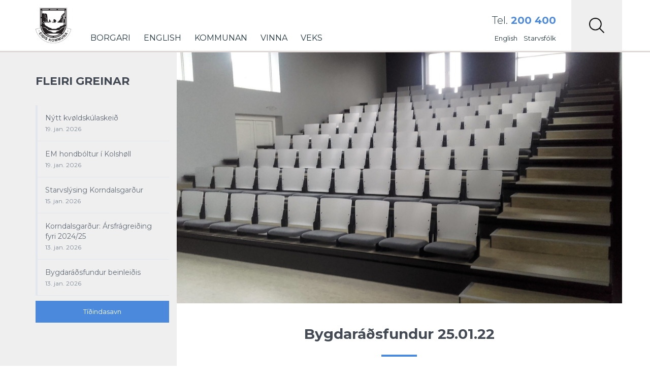

--- FILE ---
content_type: text/html; charset=UTF-8
request_url: https://www.eidi.fo/bygdaradsfundur-25-01-22/
body_size: 12568
content:
<!DOCTYPE html><html xmlns="http://www.w3.org/1999/xhtml" xmlns:og="http://ogp.me/ns#" xmlns:fb="http://www.facebook.com/2008/fbml"> <!--[if IE 9]><html lang="en" class="ie9"> <![endif]--> <!--[if IE 8]><html lang="en" class="ie8"> <![endif]--> <!--[if !IE]><!--><html lang="fo"> <!--<![endif]--><head><meta charset="UTF-8" /><title>Bygdaráðsfundur 25.01.22 | Eiðis kommuna</title><meta name="description" content="Almennur bygdaráðsfundur verður týsdagin, 25. januar 2022, kl. 18.00  í Mentanarhøllini  &nbsp;  Yvirlit yvir mál:  1.     Umsókn ... " /><meta name="author" content="Eiðis kommuna"><meta name="viewport" content="width=device-width, initial-scale=1.0, maximum-scale=1.0, user-scalable=no"/><meta name="HandheldFriendly" content="true" /><meta name="apple-mobile-web-app-capable" content="YES" /><meta http-equiv="X-UA-Compatible" content="IE=edge,chrome=1"><meta property="fb:admins" content="" /><meta property="og:site_name" content="Eiðis kommuna" /><meta property="og:title" content="Bygdaráðsfundur 25.01.22"/><meta property="og:description" content="Almennur bygdaráðsfundur verður týsdagin, 25. januar 2022, kl. 18.00  í Mentanarhøllini  &nbsp;  Yvirlit yvir mál:  1.     Umsókn ... "/><meta property="og:image" content="https://www.eidi.fo/wp-content/uploads/2017/09/mentanarholl-setur.jpg" /><meta property="og:url" content="https://www.eidi.fo/bygdaradsfundur-25-01-22/"/><meta property="og:type" content="website"/><link rel="stylesheet" href="https://www.eidi.fo/wp-content/themes/eidi/style.css" /> <!--[if lt IE 9]> <script>document.createElement('header');
		document.createElement('nav');
		document.createElement('section');
		document.createElement('article');
		document.createElement('aside');
		document.createElement('footer');</script> <![endif]--><meta name='robots' content='max-image-preview:large' /><link rel='dns-prefetch' href='//code.jquery.com' /><link rel='dns-prefetch' href='//cdnjs.cloudflare.com' /><link rel='dns-prefetch' href='//cdn.jsdelivr.net' /><link rel='dns-prefetch' href='//maps.googleapis.com' /><link rel='dns-prefetch' href='//maxcdn.bootstrapcdn.com' /><link href='https://fonts.gstatic.com' crossorigin='anonymous' rel='preconnect' /><link href='https://ajax.googleapis.com' rel='preconnect' /><link href='https://fonts.googleapis.com' rel='preconnect' /><link rel="alternate" title="oEmbed (JSON)" type="application/json+oembed" href="https://www.eidi.fo/wp-json/oembed/1.0/embed?url=https%3A%2F%2Fwww.eidi.fo%2Fbygdaradsfundur-25-01-22%2F" /><link rel="alternate" title="oEmbed (XML)" type="text/xml+oembed" href="https://www.eidi.fo/wp-json/oembed/1.0/embed?url=https%3A%2F%2Fwww.eidi.fo%2Fbygdaradsfundur-25-01-22%2F&#038;format=xml" /><style id='wp-img-auto-sizes-contain-inline-css' type='text/css'>img:is([sizes=auto i],[sizes^="auto," i]){contain-intrinsic-size:3000px 1500px}
/*# sourceURL=wp-img-auto-sizes-contain-inline-css */</style><link rel='stylesheet' id='bootstrap-css' href='https://www.eidi.fo/wp-content/themes/eidi/css/bootstrap.min.css?ver=1.0' type='text/css' media='all' /><link rel='stylesheet' id='bootstrap-theme-css' href='https://www.eidi.fo/wp-content/themes/eidi/css/bootstrap-theme.min.css?ver=1.0' type='text/css' media='all' /><link rel='stylesheet' id='beak-mobile-menu-css' href='https://www.eidi.fo/wp-content/themes/eidi/js/beak-mobile-menu/beak-mobile-menu.min.css?ver=1.0' type='text/css' media='all' /><link rel='stylesheet' id='beak-soft-crop-css' href='https://www.eidi.fo/wp-content/themes/eidi/js/beak-soft-crop/beak-soft-crop.min.css?ver=1.0' type='text/css' media='all' /><link rel='stylesheet' id='magnific-css' href='https://www.eidi.fo/wp-content/cache/autoptimize/css/autoptimize_single_c03fe8704d90e35eba342d2ca2c5a530.css?ver=1.0' type='text/css' media='all' /><link rel='stylesheet' id='slick-slider-css' href='https://www.eidi.fo/wp-content/cache/autoptimize/css/autoptimize_single_13b1b6672b8cfb0d9ae7f899f1c42875.css?ver=1.0' type='text/css' media='all' /><link rel='stylesheet' id='font-awsome-css' href='https://maxcdn.bootstrapcdn.com/font-awesome/4.7.0/css/font-awesome.min.css?ver=1.0' type='text/css' media='all' /><link rel='stylesheet' id='main-styles-css' href='https://www.eidi.fo/wp-content/cache/autoptimize/css/autoptimize_single_d4347c4251da0a8051dc1d8b8522e9b9.css?ver=1.00' type='text/css' media='all' /><link rel='stylesheet' id='lunnar-gdpr-css' href='https://www.eidi.fo/wp-content/cache/autoptimize/css/autoptimize_single_6ba53e1a2ee44db2585bd70184540142.css?ver=1.00' type='text/css' media='all' /><style id='wp-emoji-styles-inline-css' type='text/css'>img.wp-smiley, img.emoji {
		display: inline !important;
		border: none !important;
		box-shadow: none !important;
		height: 1em !important;
		width: 1em !important;
		margin: 0 0.07em !important;
		vertical-align: -0.1em !important;
		background: none !important;
		padding: 0 !important;
	}
/*# sourceURL=wp-emoji-styles-inline-css */</style><style id='wp-block-library-inline-css' type='text/css'>:root{--wp-block-synced-color:#7a00df;--wp-block-synced-color--rgb:122,0,223;--wp-bound-block-color:var(--wp-block-synced-color);--wp-editor-canvas-background:#ddd;--wp-admin-theme-color:#007cba;--wp-admin-theme-color--rgb:0,124,186;--wp-admin-theme-color-darker-10:#006ba1;--wp-admin-theme-color-darker-10--rgb:0,107,160.5;--wp-admin-theme-color-darker-20:#005a87;--wp-admin-theme-color-darker-20--rgb:0,90,135;--wp-admin-border-width-focus:2px}@media (min-resolution:192dpi){:root{--wp-admin-border-width-focus:1.5px}}.wp-element-button{cursor:pointer}:root .has-very-light-gray-background-color{background-color:#eee}:root .has-very-dark-gray-background-color{background-color:#313131}:root .has-very-light-gray-color{color:#eee}:root .has-very-dark-gray-color{color:#313131}:root .has-vivid-green-cyan-to-vivid-cyan-blue-gradient-background{background:linear-gradient(135deg,#00d084,#0693e3)}:root .has-purple-crush-gradient-background{background:linear-gradient(135deg,#34e2e4,#4721fb 50%,#ab1dfe)}:root .has-hazy-dawn-gradient-background{background:linear-gradient(135deg,#faaca8,#dad0ec)}:root .has-subdued-olive-gradient-background{background:linear-gradient(135deg,#fafae1,#67a671)}:root .has-atomic-cream-gradient-background{background:linear-gradient(135deg,#fdd79a,#004a59)}:root .has-nightshade-gradient-background{background:linear-gradient(135deg,#330968,#31cdcf)}:root .has-midnight-gradient-background{background:linear-gradient(135deg,#020381,#2874fc)}:root{--wp--preset--font-size--normal:16px;--wp--preset--font-size--huge:42px}.has-regular-font-size{font-size:1em}.has-larger-font-size{font-size:2.625em}.has-normal-font-size{font-size:var(--wp--preset--font-size--normal)}.has-huge-font-size{font-size:var(--wp--preset--font-size--huge)}.has-text-align-center{text-align:center}.has-text-align-left{text-align:left}.has-text-align-right{text-align:right}.has-fit-text{white-space:nowrap!important}#end-resizable-editor-section{display:none}.aligncenter{clear:both}.items-justified-left{justify-content:flex-start}.items-justified-center{justify-content:center}.items-justified-right{justify-content:flex-end}.items-justified-space-between{justify-content:space-between}.screen-reader-text{border:0;clip-path:inset(50%);height:1px;margin:-1px;overflow:hidden;padding:0;position:absolute;width:1px;word-wrap:normal!important}.screen-reader-text:focus{background-color:#ddd;clip-path:none;color:#444;display:block;font-size:1em;height:auto;left:5px;line-height:normal;padding:15px 23px 14px;text-decoration:none;top:5px;width:auto;z-index:100000}html :where(.has-border-color){border-style:solid}html :where([style*=border-top-color]){border-top-style:solid}html :where([style*=border-right-color]){border-right-style:solid}html :where([style*=border-bottom-color]){border-bottom-style:solid}html :where([style*=border-left-color]){border-left-style:solid}html :where([style*=border-width]){border-style:solid}html :where([style*=border-top-width]){border-top-style:solid}html :where([style*=border-right-width]){border-right-style:solid}html :where([style*=border-bottom-width]){border-bottom-style:solid}html :where([style*=border-left-width]){border-left-style:solid}html :where(img[class*=wp-image-]){height:auto;max-width:100%}:where(figure){margin:0 0 1em}html :where(.is-position-sticky){--wp-admin--admin-bar--position-offset:var(--wp-admin--admin-bar--height,0px)}@media screen and (max-width:600px){html :where(.is-position-sticky){--wp-admin--admin-bar--position-offset:0px}}

/*# sourceURL=wp-block-library-inline-css */</style><style id='global-styles-inline-css' type='text/css'>:root{--wp--preset--aspect-ratio--square: 1;--wp--preset--aspect-ratio--4-3: 4/3;--wp--preset--aspect-ratio--3-4: 3/4;--wp--preset--aspect-ratio--3-2: 3/2;--wp--preset--aspect-ratio--2-3: 2/3;--wp--preset--aspect-ratio--16-9: 16/9;--wp--preset--aspect-ratio--9-16: 9/16;--wp--preset--color--black: #000000;--wp--preset--color--cyan-bluish-gray: #abb8c3;--wp--preset--color--white: #ffffff;--wp--preset--color--pale-pink: #f78da7;--wp--preset--color--vivid-red: #cf2e2e;--wp--preset--color--luminous-vivid-orange: #ff6900;--wp--preset--color--luminous-vivid-amber: #fcb900;--wp--preset--color--light-green-cyan: #7bdcb5;--wp--preset--color--vivid-green-cyan: #00d084;--wp--preset--color--pale-cyan-blue: #8ed1fc;--wp--preset--color--vivid-cyan-blue: #0693e3;--wp--preset--color--vivid-purple: #9b51e0;--wp--preset--gradient--vivid-cyan-blue-to-vivid-purple: linear-gradient(135deg,rgb(6,147,227) 0%,rgb(155,81,224) 100%);--wp--preset--gradient--light-green-cyan-to-vivid-green-cyan: linear-gradient(135deg,rgb(122,220,180) 0%,rgb(0,208,130) 100%);--wp--preset--gradient--luminous-vivid-amber-to-luminous-vivid-orange: linear-gradient(135deg,rgb(252,185,0) 0%,rgb(255,105,0) 100%);--wp--preset--gradient--luminous-vivid-orange-to-vivid-red: linear-gradient(135deg,rgb(255,105,0) 0%,rgb(207,46,46) 100%);--wp--preset--gradient--very-light-gray-to-cyan-bluish-gray: linear-gradient(135deg,rgb(238,238,238) 0%,rgb(169,184,195) 100%);--wp--preset--gradient--cool-to-warm-spectrum: linear-gradient(135deg,rgb(74,234,220) 0%,rgb(151,120,209) 20%,rgb(207,42,186) 40%,rgb(238,44,130) 60%,rgb(251,105,98) 80%,rgb(254,248,76) 100%);--wp--preset--gradient--blush-light-purple: linear-gradient(135deg,rgb(255,206,236) 0%,rgb(152,150,240) 100%);--wp--preset--gradient--blush-bordeaux: linear-gradient(135deg,rgb(254,205,165) 0%,rgb(254,45,45) 50%,rgb(107,0,62) 100%);--wp--preset--gradient--luminous-dusk: linear-gradient(135deg,rgb(255,203,112) 0%,rgb(199,81,192) 50%,rgb(65,88,208) 100%);--wp--preset--gradient--pale-ocean: linear-gradient(135deg,rgb(255,245,203) 0%,rgb(182,227,212) 50%,rgb(51,167,181) 100%);--wp--preset--gradient--electric-grass: linear-gradient(135deg,rgb(202,248,128) 0%,rgb(113,206,126) 100%);--wp--preset--gradient--midnight: linear-gradient(135deg,rgb(2,3,129) 0%,rgb(40,116,252) 100%);--wp--preset--font-size--small: 13px;--wp--preset--font-size--medium: 20px;--wp--preset--font-size--large: 36px;--wp--preset--font-size--x-large: 42px;--wp--preset--spacing--20: 0.44rem;--wp--preset--spacing--30: 0.67rem;--wp--preset--spacing--40: 1rem;--wp--preset--spacing--50: 1.5rem;--wp--preset--spacing--60: 2.25rem;--wp--preset--spacing--70: 3.38rem;--wp--preset--spacing--80: 5.06rem;--wp--preset--shadow--natural: 6px 6px 9px rgba(0, 0, 0, 0.2);--wp--preset--shadow--deep: 12px 12px 50px rgba(0, 0, 0, 0.4);--wp--preset--shadow--sharp: 6px 6px 0px rgba(0, 0, 0, 0.2);--wp--preset--shadow--outlined: 6px 6px 0px -3px rgb(255, 255, 255), 6px 6px rgb(0, 0, 0);--wp--preset--shadow--crisp: 6px 6px 0px rgb(0, 0, 0);}:where(.is-layout-flex){gap: 0.5em;}:where(.is-layout-grid){gap: 0.5em;}body .is-layout-flex{display: flex;}.is-layout-flex{flex-wrap: wrap;align-items: center;}.is-layout-flex > :is(*, div){margin: 0;}body .is-layout-grid{display: grid;}.is-layout-grid > :is(*, div){margin: 0;}:where(.wp-block-columns.is-layout-flex){gap: 2em;}:where(.wp-block-columns.is-layout-grid){gap: 2em;}:where(.wp-block-post-template.is-layout-flex){gap: 1.25em;}:where(.wp-block-post-template.is-layout-grid){gap: 1.25em;}.has-black-color{color: var(--wp--preset--color--black) !important;}.has-cyan-bluish-gray-color{color: var(--wp--preset--color--cyan-bluish-gray) !important;}.has-white-color{color: var(--wp--preset--color--white) !important;}.has-pale-pink-color{color: var(--wp--preset--color--pale-pink) !important;}.has-vivid-red-color{color: var(--wp--preset--color--vivid-red) !important;}.has-luminous-vivid-orange-color{color: var(--wp--preset--color--luminous-vivid-orange) !important;}.has-luminous-vivid-amber-color{color: var(--wp--preset--color--luminous-vivid-amber) !important;}.has-light-green-cyan-color{color: var(--wp--preset--color--light-green-cyan) !important;}.has-vivid-green-cyan-color{color: var(--wp--preset--color--vivid-green-cyan) !important;}.has-pale-cyan-blue-color{color: var(--wp--preset--color--pale-cyan-blue) !important;}.has-vivid-cyan-blue-color{color: var(--wp--preset--color--vivid-cyan-blue) !important;}.has-vivid-purple-color{color: var(--wp--preset--color--vivid-purple) !important;}.has-black-background-color{background-color: var(--wp--preset--color--black) !important;}.has-cyan-bluish-gray-background-color{background-color: var(--wp--preset--color--cyan-bluish-gray) !important;}.has-white-background-color{background-color: var(--wp--preset--color--white) !important;}.has-pale-pink-background-color{background-color: var(--wp--preset--color--pale-pink) !important;}.has-vivid-red-background-color{background-color: var(--wp--preset--color--vivid-red) !important;}.has-luminous-vivid-orange-background-color{background-color: var(--wp--preset--color--luminous-vivid-orange) !important;}.has-luminous-vivid-amber-background-color{background-color: var(--wp--preset--color--luminous-vivid-amber) !important;}.has-light-green-cyan-background-color{background-color: var(--wp--preset--color--light-green-cyan) !important;}.has-vivid-green-cyan-background-color{background-color: var(--wp--preset--color--vivid-green-cyan) !important;}.has-pale-cyan-blue-background-color{background-color: var(--wp--preset--color--pale-cyan-blue) !important;}.has-vivid-cyan-blue-background-color{background-color: var(--wp--preset--color--vivid-cyan-blue) !important;}.has-vivid-purple-background-color{background-color: var(--wp--preset--color--vivid-purple) !important;}.has-black-border-color{border-color: var(--wp--preset--color--black) !important;}.has-cyan-bluish-gray-border-color{border-color: var(--wp--preset--color--cyan-bluish-gray) !important;}.has-white-border-color{border-color: var(--wp--preset--color--white) !important;}.has-pale-pink-border-color{border-color: var(--wp--preset--color--pale-pink) !important;}.has-vivid-red-border-color{border-color: var(--wp--preset--color--vivid-red) !important;}.has-luminous-vivid-orange-border-color{border-color: var(--wp--preset--color--luminous-vivid-orange) !important;}.has-luminous-vivid-amber-border-color{border-color: var(--wp--preset--color--luminous-vivid-amber) !important;}.has-light-green-cyan-border-color{border-color: var(--wp--preset--color--light-green-cyan) !important;}.has-vivid-green-cyan-border-color{border-color: var(--wp--preset--color--vivid-green-cyan) !important;}.has-pale-cyan-blue-border-color{border-color: var(--wp--preset--color--pale-cyan-blue) !important;}.has-vivid-cyan-blue-border-color{border-color: var(--wp--preset--color--vivid-cyan-blue) !important;}.has-vivid-purple-border-color{border-color: var(--wp--preset--color--vivid-purple) !important;}.has-vivid-cyan-blue-to-vivid-purple-gradient-background{background: var(--wp--preset--gradient--vivid-cyan-blue-to-vivid-purple) !important;}.has-light-green-cyan-to-vivid-green-cyan-gradient-background{background: var(--wp--preset--gradient--light-green-cyan-to-vivid-green-cyan) !important;}.has-luminous-vivid-amber-to-luminous-vivid-orange-gradient-background{background: var(--wp--preset--gradient--luminous-vivid-amber-to-luminous-vivid-orange) !important;}.has-luminous-vivid-orange-to-vivid-red-gradient-background{background: var(--wp--preset--gradient--luminous-vivid-orange-to-vivid-red) !important;}.has-very-light-gray-to-cyan-bluish-gray-gradient-background{background: var(--wp--preset--gradient--very-light-gray-to-cyan-bluish-gray) !important;}.has-cool-to-warm-spectrum-gradient-background{background: var(--wp--preset--gradient--cool-to-warm-spectrum) !important;}.has-blush-light-purple-gradient-background{background: var(--wp--preset--gradient--blush-light-purple) !important;}.has-blush-bordeaux-gradient-background{background: var(--wp--preset--gradient--blush-bordeaux) !important;}.has-luminous-dusk-gradient-background{background: var(--wp--preset--gradient--luminous-dusk) !important;}.has-pale-ocean-gradient-background{background: var(--wp--preset--gradient--pale-ocean) !important;}.has-electric-grass-gradient-background{background: var(--wp--preset--gradient--electric-grass) !important;}.has-midnight-gradient-background{background: var(--wp--preset--gradient--midnight) !important;}.has-small-font-size{font-size: var(--wp--preset--font-size--small) !important;}.has-medium-font-size{font-size: var(--wp--preset--font-size--medium) !important;}.has-large-font-size{font-size: var(--wp--preset--font-size--large) !important;}.has-x-large-font-size{font-size: var(--wp--preset--font-size--x-large) !important;}
/*# sourceURL=global-styles-inline-css */</style><style id='classic-theme-styles-inline-css' type='text/css'>/*! This file is auto-generated */
.wp-block-button__link{color:#fff;background-color:#32373c;border-radius:9999px;box-shadow:none;text-decoration:none;padding:calc(.667em + 2px) calc(1.333em + 2px);font-size:1.125em}.wp-block-file__button{background:#32373c;color:#fff;text-decoration:none}
/*# sourceURL=/wp-includes/css/classic-themes.min.css */</style> <script type="text/javascript" src="https://www.eidi.fo/wp-includes/js/jquery/jquery.min.js?ver=3.7.1" id="jquery-core-js"></script> <script type="text/javascript" src="https://www.eidi.fo/wp-includes/js/jquery/jquery-migrate.min.js?ver=3.4.1" id="jquery-migrate-js"></script> <script type="text/javascript" id="algolia-index-name-js-after">var algolia_index_name = 'production';
//# sourceURL=algolia-index-name-js-after</script> <script type="text/javascript" id="algolia-id-js-after">var algolia_application_id = 'WU19C0HN4X'; var algolia_api_key = '6d2fd70c281d7ccb821c4e3b4fe352b5';
//# sourceURL=algolia-id-js-after</script> <link rel="https://api.w.org/" href="https://www.eidi.fo/wp-json/" /><link rel="alternate" title="JSON" type="application/json" href="https://www.eidi.fo/wp-json/wp/v2/posts/7262" /><link rel="EditURI" type="application/rsd+xml" title="RSD" href="https://www.eidi.fo/xmlrpc.php?rsd" /><meta name="generator" content="WordPress 6.9" /><link rel="canonical" href="https://www.eidi.fo/bygdaradsfundur-25-01-22/" /><link rel='shortlink' href='https://www.eidi.fo/?p=7262' /><style type="text/css" id="wp-custom-css">#top .utility .utility-holder .phone-number {
    float: initial;
}</style></head><body id="top-scroll" class="wp-singular post-template-default single single-post postid-7262 single-format-standard wp-theme-eidi"><div id="beak-menu"><div class="search-box" style="display: none;"></div><div class="back-btn"> <a href="#" style="display: none;"><i class="fa fa-chevron-left"></i> Back</a></div><ul id="menu-nested-pages" class="beak-menu-list"><li id="menu-item-7042" class="menu-item menu-item-type-post_type menu-item-object-page menu-item-has-children menu-item-7042"><a href="https://www.eidi.fo/borgari-3/">Borgari</a><ul class="sub-menu"><li id="menu-item-11548" class="menu-item menu-item-type-post_type menu-item-object-page menu-item-11548"><a href="https://www.eidi.fo/borgari-3/bussleidin/">Bussleiðin</a></li><li id="menu-item-77" class="menu-item menu-item-type-post_type menu-item-object-page menu-item-has-children menu-item-77"><a href="https://www.eidi.fo/borgari-3/born-og-ung/">Børn og ung</a><ul class="sub-menu"><li id="menu-item-225" class="menu-item menu-item-type-post_type menu-item-object-page menu-item-225"><a href="https://www.eidi.fo/borgari-3/born-og-ung/forskuli-aldan/">Aldan (Forskúli)</a></li><li id="menu-item-217" class="menu-item menu-item-type-post_type menu-item-object-page menu-item-217"><a href="https://www.eidi.fo/borgari-3/born-og-ung/barnaverndartaenastan-veks/">Barnaverndartænastan VEKS</a></li><li id="menu-item-94" class="menu-item menu-item-type-post_type menu-item-object-page menu-item-94"><a href="https://www.eidi.fo/borgari-3/born-og-ung/dagstovnaoki/">Barnaansing</a></li><li id="menu-item-95" class="menu-item menu-item-type-post_type menu-item-object-page menu-item-95"><a href="https://www.eidi.fo/borgari-3/born-og-ung/skuli/">Skúli</a></li><li id="menu-item-227" class="menu-item menu-item-type-post_type menu-item-object-page menu-item-has-children menu-item-227"><a href="https://www.eidi.fo/borgari-3/born-og-ung/framhaldsdeild/">Framhaldsdeild</a><ul class="sub-menu"><li id="menu-item-350" class="menu-item menu-item-type-post_type menu-item-object-page menu-item-350"><a href="https://www.eidi.fo/borgari-3/born-og-ung/framhaldsdeild/letrarholi/">Lestrarhøli</a></li></ul></li><li id="menu-item-340" class="menu-item menu-item-type-post_type menu-item-object-page menu-item-340"><a href="https://www.eidi.fo/borgari-3/born-og-ung/heilsufrodi/">Heilsufrøði fyri børn og ung</a></li><li id="menu-item-7111" class="menu-item menu-item-type-post_type menu-item-object-page menu-item-7111"><a href="https://www.eidi.fo/borgari-3/born-og-ung/ungdomshusid/">Ungdómshúsið</a></li></ul></li><li id="menu-item-374" class="menu-item menu-item-type-post_type menu-item-object-page menu-item-has-children menu-item-374"><a href="https://www.eidi.fo/borgari-3/umhvorvi/">Umhvørvi</a><ul class="sub-menu"><li id="menu-item-9922" class="menu-item menu-item-type-post_type menu-item-object-page menu-item-9922"><a href="https://www.eidi.fo/borgari-3/umhvorvi/hegnsynisnevndin/">Hegnsýnisnevndin</a></li><li id="menu-item-5137" class="menu-item menu-item-type-post_type menu-item-object-page menu-item-5137"><a href="https://www.eidi.fo/borgari-3/umhvorvi/hol-i-vegnum/">Hol í vegnum</a></li><li id="menu-item-8579" class="menu-item menu-item-type-post_type menu-item-object-page menu-item-8579"><a href="https://www.eidi.fo/borgari-3/umhvorvi/skraseting-av-oljutanga/">Skráseting av oljutanga</a></li><li id="menu-item-321" class="menu-item menu-item-type-post_type menu-item-object-page menu-item-321"><a href="https://www.eidi.fo/borgari-3/umhvorvi/umsokn-um-at-brenna-bal/">Umsókn um at brenna bál</a></li><li id="menu-item-2562" class="menu-item menu-item-type-post_type menu-item-object-page menu-item-2562"><a href="https://www.eidi.fo/borgari-3/umhvorvi/leysir-hundar-2/">Leysir hundar</a></li><li id="menu-item-346" class="menu-item menu-item-type-post_type menu-item-object-page menu-item-346"><a href="https://www.eidi.fo/borgari-3/umhvorvi/rottutyning/">Rottutýning</a></li></ul></li><li id="menu-item-454" class="menu-item menu-item-type-post_type menu-item-object-page menu-item-454"><a href="https://www.eidi.fo/borgari-3/folkayvirlitid/">Fólkayvirlitið</a></li><li id="menu-item-83" class="menu-item menu-item-type-post_type menu-item-object-page menu-item-has-children menu-item-83"><a href="https://www.eidi.fo/borgari-3/fritid-og-mentan/">Frítíð og mentan</a><ul class="sub-menu"><li id="menu-item-380" class="menu-item menu-item-type-post_type menu-item-object-page menu-item-380"><a href="https://www.eidi.fo/borgari-3/fritid-og-mentan/bygdasavn/">Bygdasavn</a></li><li id="menu-item-14877" class="menu-item menu-item-type-post_type menu-item-object-page menu-item-14877"><a href="https://www.eidi.fo/borgari-3/fritid-og-mentan/eidis-ljomfelag/">Eiðis Ljómfelag</a></li><li id="menu-item-9322" class="menu-item menu-item-type-post_type menu-item-object-page menu-item-9322"><a href="https://www.eidi.fo/borgari-3/fritid-og-mentan/eidistiltok/">Eiðistiltøk</a></li><li id="menu-item-14674" class="menu-item menu-item-type-post_type menu-item-object-page menu-item-14674"><a href="https://www.eidi.fo/borgari-3/fritid-og-mentan/venjingarholid/">Venjingarhølið</a></li><li id="menu-item-7227" class="menu-item menu-item-type-post_type menu-item-object-page menu-item-7227"><a href="https://www.eidi.fo/borgari-3/fritid-og-mentan/holmahusid/">Hólmahúsið</a></li><li id="menu-item-8187" class="menu-item menu-item-type-post_type menu-item-object-page menu-item-8187"><a href="https://www.eidi.fo/borgari-3/fritid-og-mentan/eidiskollur/">Radarastøðin á Eiðiskolli</a></li><li id="menu-item-7232" class="menu-item menu-item-type-post_type menu-item-object-page menu-item-7232"><a href="https://www.eidi.fo/borgari-3/fritid-og-mentan/itrottarhollin/">Ítróttarhøllin</a></li><li id="menu-item-832" class="menu-item menu-item-type-post_type menu-item-object-page menu-item-832"><a href="https://www.eidi.fo/borgari-3/fritid-og-mentan/kvoldskuli/">Kvøldskúli</a></li><li id="menu-item-5631" class="menu-item menu-item-type-post_type menu-item-object-page menu-item-5631"><a href="https://www.eidi.fo/borgari-3/fritid-og-mentan/sagnir/">Sagnir</a></li><li id="menu-item-383" class="menu-item menu-item-type-post_type menu-item-object-page menu-item-383"><a href="https://www.eidi.fo/borgari-3/fritid-og-mentan/dansifelagid/">Dansifelagið</a></li><li id="menu-item-323" class="menu-item menu-item-type-post_type menu-item-object-page menu-item-323"><a href="https://www.eidi.fo/borgari-3/fritid-og-mentan/heystfagnadur/">Heystfagnaður</a></li><li id="menu-item-269" class="menu-item menu-item-type-post_type menu-item-object-page menu-item-has-children menu-item-269"><a href="https://www.eidi.fo/borgari-3/fritid-og-mentan/itrottur/">Ítróttur</a><ul class="sub-menu"><li id="menu-item-7224" class="menu-item menu-item-type-post_type menu-item-object-page menu-item-7224"><a href="https://www.eidi.fo/borgari-3/fritid-og-mentan/itrottur/eidis-boltfelag/">Eiðis Bóltfelag</a></li><li id="menu-item-10348" class="menu-item menu-item-type-post_type menu-item-object-page menu-item-10348"><a href="https://www.eidi.fo/borgari-3/fritid-og-mentan/itrottur/eidis-rodrarfelag/">Eiðis Róðrarfelag</a></li><li id="menu-item-10378" class="menu-item menu-item-type-post_type menu-item-object-page menu-item-10378"><a href="https://www.eidi.fo/borgari-3/fritid-og-mentan/itrottur/eidis-dartfelag/">Eiðis Dartfelag</a></li><li id="menu-item-7213" class="menu-item menu-item-type-post_type menu-item-object-page menu-item-7213"><a href="https://www.eidi.fo/borgari-3/fritid-og-mentan/itrottur/eb-streymur/">EB/Streymur</a></li><li id="menu-item-7197" class="menu-item menu-item-type-post_type menu-item-object-page menu-item-7197"><a href="https://www.eidi.fo/borgari-3/fritid-og-mentan/itrottur/talvfelagid-rokur/">Talvfelagið Rókur</a></li><li id="menu-item-656" class="menu-item menu-item-type-post_type menu-item-object-page menu-item-656"><a href="https://www.eidi.fo/borgari-3/fritid-og-mentan/itrottur/soguligt/">Søguligt</a></li></ul></li><li id="menu-item-444" class="menu-item menu-item-type-post_type menu-item-object-page menu-item-444"><a href="https://www.eidi.fo/borgari-3/fritid-og-mentan/kamping/">Kamping</a></li><li id="menu-item-236" class="menu-item menu-item-type-post_type menu-item-object-page menu-item-236"><a href="https://www.eidi.fo/borgari-3/fritid-og-mentan/kolsholl/">Mentanarhøllin</a></li><li id="menu-item-365" class="menu-item menu-item-type-post_type menu-item-object-page menu-item-365"><a href="https://www.eidi.fo/borgari-3/fritid-og-mentan/musikkskulin/">Musikkskúlin</a></li></ul></li><li id="menu-item-79" class="menu-item menu-item-type-post_type menu-item-object-page menu-item-has-children menu-item-79"><a href="https://www.eidi.fo/borgari-3/eldri/">Eldri</a><ul class="sub-menu"><li id="menu-item-308" class="menu-item menu-item-type-post_type menu-item-object-page menu-item-308"><a href="https://www.eidi.fo/borgari-3/eldri/eldrafelagid/">Eldrafelagið</a></li><li id="menu-item-207" class="menu-item menu-item-type-post_type menu-item-object-page menu-item-207"><a href="https://www.eidi.fo/borgari-3/eldri/veks/">VEKS</a></li></ul></li><li id="menu-item-354" class="menu-item menu-item-type-post_type menu-item-object-page menu-item-has-children menu-item-354"><a href="https://www.eidi.fo/borgari-3/ymiskt/">Ymiskt</a><ul class="sub-menu"><li id="menu-item-359" class="menu-item menu-item-type-post_type menu-item-object-page menu-item-359"><a href="https://www.eidi.fo/borgari-3/ymiskt/bjargingarfelag/">Bjargingarfelag</a></li><li id="menu-item-356" class="menu-item menu-item-type-post_type menu-item-object-page menu-item-356"><a href="https://www.eidi.fo/borgari-3/ymiskt/slokkilid/">Sløkkilið</a></li><li id="menu-item-14783" class="menu-item menu-item-type-post_type menu-item-object-page menu-item-privacy-policy menu-item-14783"><a rel="page privacy-policy" href="https://www.eidi.fo/borgari-3/ymiskt/privacy-policy/">Cookie politikkur</a></li></ul></li><li id="menu-item-267" class="menu-item menu-item-type-post_type menu-item-object-page menu-item-has-children menu-item-267"><a href="https://www.eidi.fo/borgari-3/atrunadur/">Átrúnaður</a><ul class="sub-menu"><li id="menu-item-259" class="menu-item menu-item-type-post_type menu-item-object-page menu-item-259"><a href="https://www.eidi.fo/borgari-3/atrunadur/eidis-kirkja/">Eiðis kirkja</a></li><li id="menu-item-261" class="menu-item menu-item-type-post_type menu-item-object-page menu-item-261"><a href="https://www.eidi.fo/borgari-3/atrunadur/missionshusid-karmel/">Missiónshúsið Karmel</a></li><li id="menu-item-263" class="menu-item menu-item-type-post_type menu-item-object-page menu-item-263"><a href="https://www.eidi.fo/borgari-3/atrunadur/samkoman-mizpa/">Samkoman í Mizpa</a></li></ul></li><li id="menu-item-288" class="menu-item menu-item-type-post_type menu-item-object-page menu-item-has-children menu-item-288"><a href="https://www.eidi.fo/borgari-3/heilsa/">Heilsa</a><ul class="sub-menu"><li id="menu-item-292" class="menu-item menu-item-type-post_type menu-item-object-page menu-item-292"><a href="https://www.eidi.fo/borgari-3/heilsa/jardarferd/">Andlát</a></li><li id="menu-item-5960" class="menu-item menu-item-type-post_type menu-item-object-page menu-item-5960"><a href="https://www.eidi.fo/borgari-3/heilsa/hjartastartarar/">Hjartastartarar</a></li><li id="menu-item-84" class="menu-item menu-item-type-post_type menu-item-object-page menu-item-has-children menu-item-84"><a href="https://www.eidi.fo/borgari-3/heilsa/kommunulaekni/">Kommunulækni</a><ul class="sub-menu"><li id="menu-item-651" class="menu-item menu-item-type-post_type menu-item-object-page menu-item-651"><a href="https://www.eidi.fo/borgari-3/heilsa/kommunulaekni/fra-laegeboligen-i-ejde/">Fra lægeboligen i Ejde</a></li><li id="menu-item-648" class="menu-item menu-item-type-post_type menu-item-object-page menu-item-648"><a href="https://www.eidi.fo/borgari-3/heilsa/kommunulaekni/soguligt/">Søguligt</a></li></ul></li><li id="menu-item-343" class="menu-item menu-item-type-post_type menu-item-object-page menu-item-343"><a href="https://www.eidi.fo/borgari-3/heilsa/okispsykiatri/">Økispsykiatri</a></li><li id="menu-item-290" class="menu-item menu-item-type-post_type menu-item-object-page menu-item-290"><a href="https://www.eidi.fo/borgari-3/heilsa/tannlaekni/">Tannlækni</a></li></ul></li><li id="menu-item-8951" class="menu-item menu-item-type-post_type menu-item-object-page menu-item-8951"><a href="https://www.eidi.fo/borgari-3/sjalvgreidsla/">Sjálvgreiðsla</a></li><li id="menu-item-110" class="menu-item menu-item-type-post_type menu-item-object-page menu-item-110"><a href="https://www.eidi.fo/borgari-3/oydublod/">Oyðubløð</a></li></ul></li><li id="menu-item-7052" class="menu-item menu-item-type-post_type menu-item-object-page menu-item-has-children menu-item-7052"><a href="https://www.eidi.fo/english/">English</a><ul class="sub-menu"><li id="menu-item-4843" class="menu-item menu-item-type-post_type menu-item-object-page menu-item-has-children menu-item-4843"><a href="https://www.eidi.fo/english/culture-leisure/">Culture/leisure</a><ul class="sub-menu"><li id="menu-item-5016" class="menu-item menu-item-type-post_type menu-item-object-page menu-item-5016"><a href="https://www.eidi.fo/english/culture-leisure/chain-dance/">Chain dance</a></li><li id="menu-item-5920" class="menu-item menu-item-type-post_type menu-item-object-page menu-item-5920"><a href="https://www.eidi.fo/english/culture-leisure/camping/">Camping</a></li><li id="menu-item-5929" class="menu-item menu-item-type-post_type menu-item-object-page menu-item-has-children menu-item-5929"><a href="https://www.eidi.fo/english/culture-leisure/legends/">Legends</a><ul class="sub-menu"><li id="menu-item-5933" class="menu-item menu-item-type-post_type menu-item-object-page menu-item-5933"><a href="https://www.eidi.fo/english/culture-leisure/legends/the-giant-and-the-witch/">The Giant and The Witch</a></li></ul></li><li id="menu-item-8194" class="menu-item menu-item-type-post_type menu-item-object-page menu-item-8194"><a href="https://www.eidi.fo/english/culture-leisure/eidiskollur-radarstation/">Eiðiskollur Radarstation</a></li><li id="menu-item-5990" class="menu-item menu-item-type-post_type menu-item-object-page menu-item-5990"><a href="https://www.eidi.fo/english/culture-leisure/eidi-museum/">Eiði museum</a></li><li id="menu-item-4940" class="menu-item menu-item-type-post_type menu-item-object-page menu-item-4940"><a href="https://www.eidi.fo/english/culture-leisure/hall-of-culture/">Hall of Culture</a></li><li id="menu-item-9776" class="menu-item menu-item-type-post_type menu-item-object-page menu-item-9776"><a href="https://www.eidi.fo/english/culture-leisure/seniors-club/">Seniors club</a></li><li id="menu-item-4848" class="menu-item menu-item-type-post_type menu-item-object-page menu-item-4848"><a href="https://www.eidi.fo/english/culture-leisure/religion/">Religion</a></li><li id="menu-item-4929" class="menu-item menu-item-type-post_type menu-item-object-page menu-item-has-children menu-item-4929"><a href="https://www.eidi.fo/english/culture-leisure/sport/">Sport</a><ul class="sub-menu"><li id="menu-item-5901" class="menu-item menu-item-type-post_type menu-item-object-page menu-item-5901"><a href="https://www.eidi.fo/english/culture-leisure/sport/general-information/">General information</a></li><li id="menu-item-5583" class="menu-item menu-item-type-post_type menu-item-object-page menu-item-5583"><a href="https://www.eidi.fo/english/culture-leisure/sport/history/">History</a></li></ul></li><li id="menu-item-6960" class="menu-item menu-item-type-post_type menu-item-object-page menu-item-6960"><a href="https://www.eidi.fo/english/culture-leisure/twin-towns/">Twin towns</a></li><li id="menu-item-4994" class="menu-item menu-item-type-post_type menu-item-object-page menu-item-4994"><a href="https://www.eidi.fo/english/culture-leisure/heystfagnadur-autumn-celebration/">Heystfagnaður – Autumn Celebration</a></li><li id="menu-item-9723" class="menu-item menu-item-type-post_type menu-item-object-page menu-item-has-children menu-item-9723"><a href="https://www.eidi.fo/english/culture-leisure/stories-from-eidi-municipality/">Stories from Eiði municipality</a><ul class="sub-menu"><li id="menu-item-11757" class="menu-item menu-item-type-post_type menu-item-object-page menu-item-11757"><a href="https://www.eidi.fo/english/culture-leisure/stories-from-eidi-municipality/a-report-from-the-2023-heystfagnadur/">A report from the 2023 Heystfagnaður</a></li><li id="menu-item-9727" class="menu-item menu-item-type-post_type menu-item-object-page menu-item-9727"><a href="https://www.eidi.fo/english/culture-leisure/stories-from-eidi-municipality/a-visit-to-the-local-cafe/">A visit to the local café</a></li><li id="menu-item-11781" class="menu-item menu-item-type-post_type menu-item-object-page menu-item-11781"><a href="https://www.eidi.fo/english/culture-leisure/stories-from-eidi-municipality/chess-is-war-an-evening-with-the-chess-club/">Chess is war &#8211; An evening with the chess club</a></li><li id="menu-item-9750" class="menu-item menu-item-type-post_type menu-item-object-page menu-item-9750"><a href="https://www.eidi.fo/english/culture-leisure/stories-from-eidi-municipality/the-eidi-stone/">The Eiði stone</a></li><li id="menu-item-13528" class="menu-item menu-item-type-post_type menu-item-object-page menu-item-13528"><a href="https://www.eidi.fo/english/culture-leisure/stories-from-eidi-municipality/the-friendly-champion/">The friendly champion</a></li></ul></li></ul></li><li id="menu-item-10527" class="menu-item menu-item-type-post_type menu-item-object-page menu-item-10527"><a href="https://www.eidi.fo/english/daycare-centre/">Daycare centre</a></li><li id="menu-item-4819" class="menu-item menu-item-type-post_type menu-item-object-page menu-item-4819"><a href="https://www.eidi.fo/english/general-staff-and-council/">General staff and local government</a></li><li id="menu-item-4829" class="menu-item menu-item-type-post_type menu-item-object-page menu-item-4829"><a href="https://www.eidi.fo/english/health/">Health</a></li><li id="menu-item-4825" class="menu-item menu-item-type-post_type menu-item-object-page menu-item-4825"><a href="https://www.eidi.fo/english/history/">History</a></li><li id="menu-item-7090" class="menu-item menu-item-type-post_type menu-item-object-page menu-item-7090"><a href="https://www.eidi.fo/english/integration-vicar/">Integration vicar</a></li><li id="menu-item-10199" class="menu-item menu-item-type-post_type menu-item-object-page menu-item-10199"><a href="https://www.eidi.fo/english/local-businesses/">Local businesses</a></li><li id="menu-item-7159" class="menu-item menu-item-type-post_type menu-item-object-page menu-item-has-children menu-item-7159"><a href="https://www.eidi.fo/english/new-to-the-faroe-islands/">New to The Faroe Islands</a><ul class="sub-menu"><li id="menu-item-7329" class="menu-item menu-item-type-post_type menu-item-object-page menu-item-7329"><a href="https://www.eidi.fo/english/new-to-the-faroe-islands/finding-employment/">Finding employment</a></li><li id="menu-item-4916" class="menu-item menu-item-type-post_type menu-item-object-page menu-item-has-children menu-item-4916"><a href="https://www.eidi.fo/english/new-to-the-faroe-islands/language/">Language</a><ul class="sub-menu"><li id="menu-item-4924" class="menu-item menu-item-type-post_type menu-item-object-page menu-item-4924"><a href="https://www.eidi.fo/english/new-to-the-faroe-islands/language/sprotin/">Sprotin</a></li></ul></li></ul></li><li id="menu-item-10448" class="menu-item menu-item-type-post_type menu-item-object-page menu-item-10448"><a href="https://www.eidi.fo/english/primary-school/">Primary school</a></li><li id="menu-item-10579" class="menu-item menu-item-type-post_type menu-item-object-page menu-item-10579"><a href="https://www.eidi.fo/english/self-service-portal/">Self-service portal</a></li><li id="menu-item-7969" class="menu-item menu-item-type-post_type menu-item-object-page menu-item-7969"><a href="https://www.eidi.fo/english/tourism/">Tourism</a></li><li id="menu-item-10547" class="menu-item menu-item-type-post_type menu-item-object-page menu-item-10547"><a href="https://www.eidi.fo/english/waste-management/">Waste management</a></li></ul></li><li id="menu-item-15" class="menu-item menu-item-type-post_type menu-item-object-page menu-item-has-children menu-item-15"><a href="https://www.eidi.fo/kommunan/">Kommunan</a><ul class="sub-menu"><li id="menu-item-10586" class="menu-item menu-item-type-post_type menu-item-object-page menu-item-10586"><a href="https://www.eidi.fo/kommunan/alment-kort-av-eidis-kommunu/">Alment kort av Eiðis kommunu</a></li><li id="menu-item-98" class="menu-item menu-item-type-custom menu-item-object-custom menu-item-98"><a href="/category/tidindi/">Tíðindi</a></li><li id="menu-item-14" class="menu-item menu-item-type-post_type menu-item-object-page menu-item-has-children menu-item-14"><a href="https://www.eidi.fo/kommunan/bygdaradid/">Bygdaráðið</a><ul class="sub-menu"><li id="menu-item-128" class="menu-item menu-item-type-post_type menu-item-object-page menu-item-128"><a href="https://www.eidi.fo/kommunan/bygdaradid/byradslimir/">Bygdaráðslimir</a></li><li id="menu-item-451" class="menu-item menu-item-type-post_type menu-item-object-page menu-item-451"><a href="https://www.eidi.fo/kommunan/bygdaradid/bygdaradsfundir/">Bygdaráðsfundir</a></li><li id="menu-item-137" class="menu-item menu-item-type-post_type menu-item-object-page menu-item-137"><a href="https://www.eidi.fo/kommunan/bygdaradid/nevndir/">Nevndir</a></li><li id="menu-item-550" class="menu-item menu-item-type-post_type menu-item-object-page menu-item-550"><a href="https://www.eidi.fo/kommunan/bygdaradid/eldri-bygdarad/">Eldri bygdaráð</a></li></ul></li><li id="menu-item-798" class="menu-item menu-item-type-post_type menu-item-object-page menu-item-798"><a href="https://www.eidi.fo/kommunan/byggisamtykt/">Byggisamtykt</a></li><li id="menu-item-10610" class="menu-item menu-item-type-post_type menu-item-object-page menu-item-10610"><a href="https://www.eidi.fo/kommunan/fjolmidlar/">Fjølmiðlar</a></li><li id="menu-item-1171" class="menu-item menu-item-type-post_type menu-item-object-page menu-item-1171"><a href="https://www.eidi.fo/kommunan/figgjaraetlan/">Fíggjarætlan</a></li><li id="menu-item-151" class="menu-item menu-item-type-post_type menu-item-object-page menu-item-151"><a href="https://www.eidi.fo/kommunan/grundstykkir/">Grundstykkir</a></li><li id="menu-item-9971" class="menu-item menu-item-type-post_type menu-item-object-page menu-item-9971"><a href="https://www.eidi.fo/kommunan/politikkir/">Politikkir</a></li><li id="menu-item-7932" class="menu-item menu-item-type-post_type menu-item-object-page menu-item-7932"><a href="https://www.eidi.fo/kommunan/roknskapir/">Roknskapir</a></li><li id="menu-item-11699" class="menu-item menu-item-type-post_type menu-item-object-page menu-item-11699"><a href="https://www.eidi.fo/kommunan/leys-storv/">Leys størv</a></li><li id="menu-item-244" class="menu-item menu-item-type-post_type menu-item-object-page menu-item-has-children menu-item-244"><a href="https://www.eidi.fo/kommunan/sogan/">Søgan</a><ul class="sub-menu"><li id="menu-item-249" class="menu-item menu-item-type-post_type menu-item-object-page menu-item-249"><a href="https://www.eidi.fo/kommunan/sogan/eidi/">Eiði</a></li><li id="menu-item-251" class="menu-item menu-item-type-post_type menu-item-object-page menu-item-251"><a href="https://www.eidi.fo/kommunan/sogan/ljosa/">Ljósá</a></li><li id="menu-item-253" class="menu-item menu-item-type-post_type menu-item-object-page menu-item-253"><a href="https://www.eidi.fo/kommunan/sogan/svinair/">Svínáir</a></li></ul></li><li id="menu-item-9489" class="menu-item menu-item-type-post_type menu-item-object-page menu-item-has-children menu-item-9489"><a href="https://www.eidi.fo/kommunan/sogur-ur-eidis-kommunu/">Søgur úr Eiðis kommunu</a><ul class="sub-menu"><li id="menu-item-9529" class="menu-item menu-item-type-post_type menu-item-object-page menu-item-9529"><a href="https://www.eidi.fo/kommunan/sogur-ur-eidis-kommunu/a-vitjan-i-eidisstovu/">Á Vitjan í Eiðisstovu</a></li><li id="menu-item-9492" class="menu-item menu-item-type-post_type menu-item-object-page menu-item-9492"><a href="https://www.eidi.fo/kommunan/sogur-ur-eidis-kommunu/eidis-boltfelag-110-ar/">Eiðis bóltfelag 110 ár</a></li><li id="menu-item-9507" class="menu-item menu-item-type-post_type menu-item-object-page menu-item-9507"><a href="https://www.eidi.fo/kommunan/sogur-ur-eidis-kommunu/eidis-dartfelag-sett-a-stovn/">Eiðis dartfelag sett á stovn</a></li><li id="menu-item-9490" class="menu-item menu-item-type-post_type menu-item-object-page menu-item-9490"><a href="https://www.eidi.fo/kommunan/sogur-ur-eidis-kommunu/fra-ahugamalid-til-vinnuveg/">Frá áhugamálið til vinnuveg</a></li><li id="menu-item-9493" class="menu-item menu-item-type-post_type menu-item-object-page menu-item-9493"><a href="https://www.eidi.fo/kommunan/sogur-ur-eidis-kommunu/fryntligi-foroyameistarin/">Fryntligi Føroyameistarin</a></li><li id="menu-item-9540" class="menu-item menu-item-type-post_type menu-item-object-page menu-item-9540"><a href="https://www.eidi.fo/kommunan/sogur-ur-eidis-kommunu/foroyskur-dansur-a-latrinum/">Føroyskur dansur á Látrinum</a></li><li id="menu-item-9537" class="menu-item menu-item-type-post_type menu-item-object-page menu-item-9537"><a href="https://www.eidi.fo/kommunan/sogur-ur-eidis-kommunu/loranstodin-ein-bygdarmynd/">Loranstøðin – Ein bygdarmynd</a></li><li id="menu-item-9510" class="menu-item menu-item-type-post_type menu-item-object-page menu-item-9510"><a href="https://www.eidi.fo/kommunan/sogur-ur-eidis-kommunu/matvinnan-gjordist-lagna-min/">Matvinnan gjørdist lagna mín</a></li><li id="menu-item-9491" class="menu-item menu-item-type-post_type menu-item-object-page menu-item-9491"><a href="https://www.eidi.fo/kommunan/sogur-ur-eidis-kommunu/sterkir-menn-og-havid-a-eidi/">Sterkir menn og havið á Eiði</a></li><li id="menu-item-9534" class="menu-item menu-item-type-post_type menu-item-object-page menu-item-9534"><a href="https://www.eidi.fo/kommunan/sogur-ur-eidis-kommunu/storsta-gledin-er-gledibodskapurin/">Størsta gleðin er gleðiboðskapurin</a></li><li id="menu-item-9520" class="menu-item menu-item-type-post_type menu-item-object-page menu-item-9520"><a href="https://www.eidi.fo/kommunan/sogur-ur-eidis-kommunu/sogur-um-tilflytarar-ur-kvivik-til-eidis/">Søgur um tilflytarar &#8211; Úr Kvívík til Eiðis</a></li><li id="menu-item-9497" class="menu-item menu-item-type-post_type menu-item-object-page menu-item-9497"><a href="https://www.eidi.fo/kommunan/sogur-ur-eidis-kommunu/talv-er-kryggj-a-vitjan-hja-talvfelagnum-roki/">Talv er krýggj &#8211; Á vitjan hjá talvfelagnum Róki</a></li><li id="menu-item-9514" class="menu-item menu-item-type-post_type menu-item-object-page menu-item-9514"><a href="https://www.eidi.fo/kommunan/sogur-ur-eidis-kommunu/tonleikurin-gjordist-alpha-omega/">Tónleikurin gjørdist Alpha &#038; Omega</a></li><li id="menu-item-9525" class="menu-item menu-item-type-post_type menu-item-object-page menu-item-9525"><a href="https://www.eidi.fo/kommunan/sogur-ur-eidis-kommunu/vangamynd-kristinn-gudmundsson/">Vangamynd: Kristinn Guðmundsson</a></li></ul></li><li id="menu-item-7397" class="menu-item menu-item-type-post_type menu-item-object-page menu-item-7397"><a href="https://www.eidi.fo/kommunan/vinarbyir/">Vinarbýir</a></li><li id="menu-item-100" class="menu-item menu-item-type-post_type menu-item-object-page menu-item-has-children menu-item-100"><a href="https://www.eidi.fo/kommunan/kalendari/">Kalendari</a><ul class="sub-menu"><li id="menu-item-102" class="menu-item menu-item-type-post_type menu-item-object-page menu-item-102"><a href="https://www.eidi.fo/kommunan/kalendari/boda-fra-tiltaki/">Boða frá tiltaki</a></li></ul></li><li id="menu-item-123" class="menu-item menu-item-type-post_type menu-item-object-page menu-item-123"><a href="https://www.eidi.fo/kommunan/starvsfolk/">Starvsfólk</a></li><li id="menu-item-326" class="menu-item menu-item-type-post_type menu-item-object-page menu-item-326"><a href="https://www.eidi.fo/kommunan/skriva-til-okkum/">Skriva til okkum</a></li><li id="menu-item-159" class="menu-item menu-item-type-custom menu-item-object-custom menu-item-159"><a href="/gallery/">Myndasavn</a></li><li id="menu-item-7098" class="menu-item menu-item-type-post_type menu-item-object-page menu-item-has-children menu-item-7098"><a href="https://www.eidi.fo/kommunan/datuverndarradgevi-dpo/">Dátuverndarráðgevi (DPO)</a><ul class="sub-menu"><li id="menu-item-8442" class="menu-item menu-item-type-post_type menu-item-object-page menu-item-8442"><a href="https://www.eidi.fo/kommunan/datuverndarradgevi-dpo/datuverndarkunning/">Dátuverndarkunning</a></li></ul></li></ul></li><li id="menu-item-13" class="menu-item menu-item-type-post_type menu-item-object-page menu-item-has-children menu-item-13"><a href="/vinna/virkir-og-fyritokur/">Vinna</a><ul class="sub-menu"><li id="menu-item-242" class="menu-item menu-item-type-post_type menu-item-object-page menu-item-242"><a href="https://www.eidi.fo/vinna/virkir-og-fyritokur/">Virkir og fyritøkur</a></li><li id="menu-item-278" class="menu-item menu-item-type-post_type menu-item-object-page menu-item-278"><a href="https://www.eidi.fo/vinna/vinnuligt-burturkast/">Vinnuligt burturkast</a></li><li id="menu-item-276" class="menu-item menu-item-type-post_type menu-item-object-page menu-item-has-children menu-item-276"><a href="https://www.eidi.fo/vinna/havnir-og-batahyljar/">Havnir og bátahyljar</a><ul class="sub-menu"><li id="menu-item-318" class="menu-item menu-item-type-post_type menu-item-object-page menu-item-318"><a href="https://www.eidi.fo/vinna/havnir-og-batahyljar/umsokn-um-bataplass/">Umsókn um bátapláss</a></li></ul></li></ul></li><li id="menu-item-16" class="menu-item menu-item-type-post_type menu-item-object-page menu-item-has-children menu-item-16"><a href="/veks/heimataenastan-veks/">Veks</a><ul class="sub-menu"><li id="menu-item-215" class="menu-item menu-item-type-post_type menu-item-object-page menu-item-215"><a href="https://www.eidi.fo/veks/heimataenastan-veks/">Heimatænastan VEKS</a></li></ul></li></ul></div><div id="wrapper"><section id="top"><div class="container"> <a href="https://www.eidi.fo" class="logo"> <img src="https://www.eidi.fo/wp-content/themes/eidi/images/logo.png" alt="" /> </a><div class="top-menu hidden-sm hidden-xs"><ul id="menu-nested-pages-1" class="menu-list"><li class="menu-item menu-item-type-post_type menu-item-object-page menu-item-has-children menu-item-7042"><a href="https://www.eidi.fo/borgari-3/">Borgari</a><ul class="sub-menu"><li class="menu-item menu-item-type-post_type menu-item-object-page menu-item-11548"><a href="https://www.eidi.fo/borgari-3/bussleidin/">Bussleiðin</a></li><li class="menu-item menu-item-type-post_type menu-item-object-page menu-item-77"><a href="https://www.eidi.fo/borgari-3/born-og-ung/">Børn og ung</a></li><li class="menu-item menu-item-type-post_type menu-item-object-page menu-item-374"><a href="https://www.eidi.fo/borgari-3/umhvorvi/">Umhvørvi</a></li><li class="menu-item menu-item-type-post_type menu-item-object-page menu-item-454"><a href="https://www.eidi.fo/borgari-3/folkayvirlitid/">Fólkayvirlitið</a></li><li class="menu-item menu-item-type-post_type menu-item-object-page menu-item-83"><a href="https://www.eidi.fo/borgari-3/fritid-og-mentan/">Frítíð og mentan</a></li><li class="menu-item menu-item-type-post_type menu-item-object-page menu-item-79"><a href="https://www.eidi.fo/borgari-3/eldri/">Eldri</a></li><li class="menu-item menu-item-type-post_type menu-item-object-page menu-item-354"><a href="https://www.eidi.fo/borgari-3/ymiskt/">Ymiskt</a></li><li class="menu-item menu-item-type-post_type menu-item-object-page menu-item-267"><a href="https://www.eidi.fo/borgari-3/atrunadur/">Átrúnaður</a></li><li class="menu-item menu-item-type-post_type menu-item-object-page menu-item-288"><a href="https://www.eidi.fo/borgari-3/heilsa/">Heilsa</a></li><li class="menu-item menu-item-type-post_type menu-item-object-page menu-item-8951"><a href="https://www.eidi.fo/borgari-3/sjalvgreidsla/">Sjálvgreiðsla</a></li><li class="menu-item menu-item-type-post_type menu-item-object-page menu-item-110"><a href="https://www.eidi.fo/borgari-3/oydublod/">Oyðubløð</a></li></ul></li><li class="menu-item menu-item-type-post_type menu-item-object-page menu-item-has-children menu-item-7052"><a href="https://www.eidi.fo/english/">English</a><ul class="sub-menu"><li class="menu-item menu-item-type-post_type menu-item-object-page menu-item-4843"><a href="https://www.eidi.fo/english/culture-leisure/">Culture/leisure</a></li><li class="menu-item menu-item-type-post_type menu-item-object-page menu-item-10527"><a href="https://www.eidi.fo/english/daycare-centre/">Daycare centre</a></li><li class="menu-item menu-item-type-post_type menu-item-object-page menu-item-4819"><a href="https://www.eidi.fo/english/general-staff-and-council/">General staff and local government</a></li><li class="menu-item menu-item-type-post_type menu-item-object-page menu-item-4829"><a href="https://www.eidi.fo/english/health/">Health</a></li><li class="menu-item menu-item-type-post_type menu-item-object-page menu-item-4825"><a href="https://www.eidi.fo/english/history/">History</a></li><li class="menu-item menu-item-type-post_type menu-item-object-page menu-item-7090"><a href="https://www.eidi.fo/english/integration-vicar/">Integration vicar</a></li><li class="menu-item menu-item-type-post_type menu-item-object-page menu-item-10199"><a href="https://www.eidi.fo/english/local-businesses/">Local businesses</a></li><li class="menu-item menu-item-type-post_type menu-item-object-page menu-item-7159"><a href="https://www.eidi.fo/english/new-to-the-faroe-islands/">New to The Faroe Islands</a></li><li class="menu-item menu-item-type-post_type menu-item-object-page menu-item-10448"><a href="https://www.eidi.fo/english/primary-school/">Primary school</a></li><li class="menu-item menu-item-type-post_type menu-item-object-page menu-item-10579"><a href="https://www.eidi.fo/english/self-service-portal/">Self-service portal</a></li><li class="menu-item menu-item-type-post_type menu-item-object-page menu-item-7969"><a href="https://www.eidi.fo/english/tourism/">Tourism</a></li><li class="menu-item menu-item-type-post_type menu-item-object-page menu-item-10547"><a href="https://www.eidi.fo/english/waste-management/">Waste management</a></li></ul></li><li class="menu-item menu-item-type-post_type menu-item-object-page menu-item-has-children menu-item-15"><a href="https://www.eidi.fo/kommunan/">Kommunan</a><ul class="sub-menu"><li class="menu-item menu-item-type-post_type menu-item-object-page menu-item-10586"><a href="https://www.eidi.fo/kommunan/alment-kort-av-eidis-kommunu/">Alment kort av Eiðis kommunu</a></li><li class="menu-item menu-item-type-custom menu-item-object-custom menu-item-98"><a href="/category/tidindi/">Tíðindi</a></li><li class="menu-item menu-item-type-post_type menu-item-object-page menu-item-14"><a href="https://www.eidi.fo/kommunan/bygdaradid/">Bygdaráðið</a></li><li class="menu-item menu-item-type-post_type menu-item-object-page menu-item-798"><a href="https://www.eidi.fo/kommunan/byggisamtykt/">Byggisamtykt</a></li><li class="menu-item menu-item-type-post_type menu-item-object-page menu-item-10610"><a href="https://www.eidi.fo/kommunan/fjolmidlar/">Fjølmiðlar</a></li><li class="menu-item menu-item-type-post_type menu-item-object-page menu-item-1171"><a href="https://www.eidi.fo/kommunan/figgjaraetlan/">Fíggjarætlan</a></li><li class="menu-item menu-item-type-post_type menu-item-object-page menu-item-151"><a href="https://www.eidi.fo/kommunan/grundstykkir/">Grundstykkir</a></li><li class="menu-item menu-item-type-post_type menu-item-object-page menu-item-9971"><a href="https://www.eidi.fo/kommunan/politikkir/">Politikkir</a></li><li class="menu-item menu-item-type-post_type menu-item-object-page menu-item-7932"><a href="https://www.eidi.fo/kommunan/roknskapir/">Roknskapir</a></li><li class="menu-item menu-item-type-post_type menu-item-object-page menu-item-11699"><a href="https://www.eidi.fo/kommunan/leys-storv/">Leys størv</a></li><li class="menu-item menu-item-type-post_type menu-item-object-page menu-item-244"><a href="https://www.eidi.fo/kommunan/sogan/">Søgan</a></li><li class="menu-item menu-item-type-post_type menu-item-object-page menu-item-9489"><a href="https://www.eidi.fo/kommunan/sogur-ur-eidis-kommunu/">Søgur úr Eiðis kommunu</a></li><li class="menu-item menu-item-type-post_type menu-item-object-page menu-item-7397"><a href="https://www.eidi.fo/kommunan/vinarbyir/">Vinarbýir</a></li><li class="menu-item menu-item-type-post_type menu-item-object-page menu-item-100"><a href="https://www.eidi.fo/kommunan/kalendari/">Kalendari</a></li><li class="menu-item menu-item-type-post_type menu-item-object-page menu-item-123"><a href="https://www.eidi.fo/kommunan/starvsfolk/">Starvsfólk</a></li><li class="menu-item menu-item-type-post_type menu-item-object-page menu-item-326"><a href="https://www.eidi.fo/kommunan/skriva-til-okkum/">Skriva til okkum</a></li><li class="menu-item menu-item-type-custom menu-item-object-custom menu-item-159"><a href="/gallery/">Myndasavn</a></li><li class="menu-item menu-item-type-post_type menu-item-object-page menu-item-7098"><a href="https://www.eidi.fo/kommunan/datuverndarradgevi-dpo/">Dátuverndarráðgevi (DPO)</a></li></ul></li><li class="menu-item menu-item-type-post_type menu-item-object-page menu-item-has-children menu-item-13"><a href="/vinna/virkir-og-fyritokur/">Vinna</a><ul class="sub-menu"><li class="menu-item menu-item-type-post_type menu-item-object-page menu-item-242"><a href="https://www.eidi.fo/vinna/virkir-og-fyritokur/">Virkir og fyritøkur</a></li><li class="menu-item menu-item-type-post_type menu-item-object-page menu-item-278"><a href="https://www.eidi.fo/vinna/vinnuligt-burturkast/">Vinnuligt burturkast</a></li><li class="menu-item menu-item-type-post_type menu-item-object-page menu-item-276"><a href="https://www.eidi.fo/vinna/havnir-og-batahyljar/">Havnir og bátahyljar</a></li></ul></li><li class="menu-item menu-item-type-post_type menu-item-object-page menu-item-has-children menu-item-16"><a href="/veks/heimataenastan-veks/">Veks</a><ul class="sub-menu"><li class="menu-item menu-item-type-post_type menu-item-object-page menu-item-215"><a href="https://www.eidi.fo/veks/heimataenastan-veks/">Heimatænastan VEKS</a></li></ul></li></ul></div><div class="utility"> <a href="#" class="menu-btn visible-sm visible-xs pull-right"> <span class="bar"></span> <span class="bar"></span> <span class="bar"></span> </a> <a href="#" class="search-btn"><img src="https://www.eidi.fo/wp-content/themes/eidi/images/search.png" alt="" /></a><div class="utility-holder"><div class="phone-number"><span class="prefix">Tel.</span> 200 400</div><div class="utility-menu"><ul id="menu-utility-menu" class="menu-list"><li id="menu-item-7050" class="menu-item menu-item-type-post_type menu-item-object-page menu-item-7050"><a href="https://www.eidi.fo/english/">English</a></li><li id="menu-item-7051" class="menu-item menu-item-type-post_type menu-item-object-page menu-item-7051"><a href="https://www.eidi.fo/kommunan/starvsfolk/">Starvsfólk</a></li></ul></div></div></div></div></section><section id="search-overlay" :class="{open: searchOpen}"><div class="container"><div class="search-container"><div @click="searchValue = ''" class="clear-text-icon" :class="{show: showClearIcon}"> <img src="https://www.eidi.fo/wp-content/themes/eidi/images/icon-close.svg" class="injectable" /></div> <input type="text" autocomplete="off" class="search-overlay--input" v-model="searchValue" placeholder="Leita eftir..." /><div class="search-results-container" :class="{show: renderResultsContainer}"><div v-show="showResults" class="search-results"> <a
 v-for="(result, index) in searchResults"
 :key="index"
 :href="result.url"
 class="search-result-item"
 :class="{'has-thumbnail': result.image}"><figure v-if="result.image"> <img :src="result.image"/></figure><div class="content-wrapper"><h2>{{result.post_title}}</h2><p v-if="result.content" class="content">{{handleContent(result.content)}}</p><p v-if="result.title" class="title">{{result.title}}</p><div class="type"> {{postTypeMapping[result.post_type]}}</div></div> </a></div><div v-show="showResults" class="pagination"><div @click="previousPage" class="prev-page" :class="{disabled: !hasPrevious}"><div class="icon-wrapper"> <img src="https://www.eidi.fo/wp-content/themes/eidi/images/icon-chevron.svg" class="injectable" /></div></div><div class="number-of-hits"> Vísir {{currentPage * pageSize + 1}} - {{pageSize * (currentPage + 1) > numberOfResults ? numberOfResults : pageSize * (currentPage + 1)}} av {{numberOfResults}} úrslitum</div><div @click="nextPage" class="next-page" :class="{disabled: !hasNext}"><div class="icon-wrapper"> <img src="https://www.eidi.fo/wp-content/themes/eidi/images/icon-chevron.svg" class="injectable" /></div></div></div><div v-if="!showResults" class="no-results">Onki úrslit at finna.</div></div><div class="algolia-brand">Search by <img src="https://www.eidi.fo/wp-content/themes/eidi/images/algolia-logo.svg" /></div></div></div><div class="close-icon"> <img src="https://www.eidi.fo/wp-content/themes/eidi/images/icon-close.svg" class="injectable" /></div><div class="search-bg"></div></section><section id="page"><div class="container"><div class="row"><div class="sidebar col-md-3 hidden-sm hidden-xs"><div class="sub-menu-holder"><h2 class="sidebar-title">Fleiri greinar</h2><ul class="more-articles"><li class="item"> <a href="https://www.eidi.fo/nytt-kvoldskulaskeid/" class="content"><div class="title">Nýtt kvøldskúlaskeið</div><div class="date">19. jan. 2026</div> </a></li><li class="item"> <a href="https://www.eidi.fo/em-hondboltur-i-kolsholl-2/" class="content"><div class="title">EM hondbóltur í Kolshøll</div><div class="date">19. jan. 2026</div> </a></li><li class="item"> <a href="https://www.eidi.fo/starvslysing-korndalsgardur-4/" class="content"><div class="title">Starvslýsing Korndalsgarður</div><div class="date">15. jan. 2026</div> </a></li><li class="item"> <a href="https://www.eidi.fo/korndalsgardur-arsfragreiding-fyri-2024-25/" class="content"><div class="title">Korndalsgarður: Ársfrágreiðing fyri 2024/25</div><div class="date">13. jan. 2026</div> </a></li><li class="item"> <a href="https://www.eidi.fo/bygdaradsfundur-beinleidis/" class="content"><div class="title">Bygdaráðsfundur beinleiðis</div><div class="date">13. jan. 2026</div> </a></li></ul> <a href="/category/tidindi/" class="archive-btn">Tíðindasavn</a><div class="social-sharing"><div class="addthis_inline_share_toolbox"></div></div></div></div><div class="main-content col-md-9 col-sm-12 col-xs-12"><div class="media-container"><div class="soft-crop" data-ratio="16:9" data-position="center"> <img width="2048" height="1536" src="https://www.eidi.fo/wp-content/uploads/2017/09/mentanarholl-setur.jpg" class="attachment-post-image-large size-post-image-large wp-post-image" alt="" decoding="async" fetchpriority="high" srcset="https://www.eidi.fo/wp-content/uploads/2017/09/mentanarholl-setur.jpg 2048w, https://www.eidi.fo/wp-content/uploads/2017/09/mentanarholl-setur-300x225.jpg 300w, https://www.eidi.fo/wp-content/uploads/2017/09/mentanarholl-setur-768x576.jpg 768w, https://www.eidi.fo/wp-content/uploads/2017/09/mentanarholl-setur-1024x768.jpg 1024w, https://www.eidi.fo/wp-content/uploads/2017/09/mentanarholl-setur-853x640.jpg 853w" sizes="(max-width: 2048px) 100vw, 2048px" /></div></div><div class="article"><h1 class="article-title centered">Bygdaráðsfundur 25.01.22</h1><div class="article-date">20. januar 2022</div><p>Almennur bygdaráðsfundur verður týsdagin, 25. januar 2022, kl. 18.00</p><p>í Mentanarhøllini</p><p>&nbsp;</p><p>Yvirlit yvir mál:</p><p>1.     Umsókn um sundurbýti matr.nr. 312, Eiði</p><p>2.     Umsókn um sundurbýti matr.nr. 251, Eiði</p><p>3.     Umsókn um byggiloyvi til sethús á matr.nr. 447, Svínáir</p><p>4.     Umsókn um byggiloyvi til sethús á matr.nr. 448, Svínáir</p><p>5.     Tryggingartilboð frá Trygd</p><p>6.     Umsókn frá EB um skattafrælsi</p><p>7.     Eftirmeting av fyrireikingartímunum &#8211; Korndalsgarður</p><p>8.     Umsókn um stuðul til tiltøk – Eiðis bóltfelag</p><p>9.     Foreldraráð Korndalsgarð/Spírin</p><p>10. Umsókn um stuðul til endurnýtslubingju</p><p>&nbsp;</p><p>Eiði, tann 20. januar 2022</p><p>&nbsp;</p><p>K.v.</p><p>EIÐIS BYGDARÁÐ</p><p>&nbsp;</p><p>___________________________</p><p>Rógvi Egilstoft, borgarstjóri</p><div class="sidebar visible-sm visible-xs"><div class="sub-menu-holder"><h2 class="sidebar-title">Fleiri greinar</h2><ul class="more-articles"><li class="item"> <a href="https://www.eidi.fo/nytt-kvoldskulaskeid/" class="content"><div class="title">Nýtt kvøldskúlaskeið</div><div class="date">19. jan. 2026</div> </a></li><li class="item"> <a href="https://www.eidi.fo/em-hondboltur-i-kolsholl-2/" class="content"><div class="title">EM hondbóltur í Kolshøll</div><div class="date">19. jan. 2026</div> </a></li><li class="item"> <a href="https://www.eidi.fo/starvslysing-korndalsgardur-4/" class="content"><div class="title">Starvslýsing Korndalsgarður</div><div class="date">15. jan. 2026</div> </a></li><li class="item"> <a href="https://www.eidi.fo/korndalsgardur-arsfragreiding-fyri-2024-25/" class="content"><div class="title">Korndalsgarður: Ársfrágreiðing fyri 2024/25</div><div class="date">13. jan. 2026</div> </a></li><li class="item"> <a href="https://www.eidi.fo/bygdaradsfundur-beinleidis/" class="content"><div class="title">Bygdaráðsfundur beinleiðis</div><div class="date">13. jan. 2026</div> </a></li></ul> <a href="/category/tidindi/" class="archive-btn">Tíðindasavn</a><div class="social-sharing"><div class="addthis_inline_share_toolbox"></div></div></div></div></div><div class="right-bg"></div></div></div></div><div class="left-bg"></div></section><section id="footer"><div class="container"><div class="row"><div class="col-md-3 col-sm-12 col-xs-12 footer-logo"> <img src="https://www.eidi.fo/wp-content/themes/eidi/images/footer-logo.png" alt="" /></div><div class="footer-col col-md-3 col-sm-4 col-xs-12"><h3>Samband</h3><ul><li><b>Telefon</b></li><li>+298 200 400</li><li>&nbsp;</li><li><b>T-post</b></li><li><a href="mailto:eidi@eidi.fo">eidi@eidi.fo</a></li><li>&nbsp;</li><li><a href="/starvsfolk/">Starvsfólk</a></li><li><a href="/kommunan/datuverndarradgevi-dpo/datuverndarkunning/">Dátuverndarkunning</a></li></ul></div><div class="footer-col col-md-3 col-sm-4 col-xs-12"><h3>Skrivstovan</h3><ul><li><b>Eiðis kommuna</b></li><li>Brekkuvegur 37</li><li>FO-470 Eiði</li><li>&nbsp;</li><li>Bank Nordik:<div class="pull-right">6460 156.081.8</div></li><li>Betri:<div class="pull-right">9181 497.457.5</div></li><li>Giro:<div class="pull-right">9870 429.196.5</div></li><li>V-tal:<div class="pull-right">339547</div></li></ul></div><div class="footer-col col-md-3 col-sm-4 col-xs-12"><h3>Avgreiðsla</h3><ul><li><b>Mánadag - Hósdag</b></li><li>09:00 - 15:00</li></ul></div></div></div></section><section id="by-footer"><div class="container"><div class="col-sm-6 col-xs-12"> Eiðis kommuna &copy; 2026</div><div class="col-sm-6 col-xs-12 by-logo"> <a href="https://www.lunnar.fo" target="_blank"> <img src="https://www.eidi.fo/wp-content/themes/eidi/images/lunnar-logo-white.svg" alt="" height="202" width="80"> </a></div></div></section></div>  <script>var baseUrl = "https://www.eidi.fo";
		var ajaxurl = "https://www.eidi.fo/wp-admin/admin-ajax.php";</script> <script type="text/javascript" src="//s7.addthis.com/js/300/addthis_widget.js#pubid=ra-596f4117abb9e42b"></script> <script type="speculationrules">{"prefetch":[{"source":"document","where":{"and":[{"href_matches":"/*"},{"not":{"href_matches":["/wp-*.php","/wp-admin/*","/wp-content/uploads/*","/wp-content/*","/wp-content/plugins/*","/wp-content/themes/eidi/*","/*\\?(.+)"]}},{"not":{"selector_matches":"a[rel~=\"nofollow\"]"}},{"not":{"selector_matches":".no-prefetch, .no-prefetch a"}}]},"eagerness":"conservative"}]}</script> <script type="text/javascript" src="https://code.jquery.com/jquery-1.12.4.min.js?ver=1.0" id="jquery-min-js"></script> <script type="text/javascript" src="https://www.eidi.fo/wp-content/themes/eidi/js/jquery-ui.min.js?ver=1.0" id="jquery-ui-js"></script> <script type="text/javascript" src="https://www.eidi.fo/wp-content/themes/eidi/js/bootstrap.min.js?ver=1.0" id="bootstrap-js"></script> <script type="text/javascript" src="https://www.eidi.fo/wp-content/cache/autoptimize/js/autoptimize_single_61c4fbeee273de93c7d1be57c5b83871.js?ver=1.0" id="modernizr-js"></script> <script type="text/javascript" src="https://www.eidi.fo/wp-content/cache/autoptimize/js/autoptimize_single_3dfc25453c5f2d5a34f691274f2b4088.js?ver=1.0" id="respond-js"></script> <script type="text/javascript" src="https://www.eidi.fo/wp-content/themes/eidi/js/beak-mobile-menu/beak-mobile-menu.min.js?ver=1.0" id="beak-mobile-menu-js"></script> <script type="text/javascript" src="https://www.eidi.fo/wp-content/themes/eidi/js/beak-soft-crop/beak-soft-crop.min.js?ver=1.0" id="beak-soft-crop-js"></script> <script type="text/javascript" src="https://cdnjs.cloudflare.com/ajax/libs/jquery_lazyload/1.9.7/jquery.lazyload.js?ver=1.0" id="lacy-load-js"></script> <script type="text/javascript" src="https://www.eidi.fo/wp-content/themes/eidi/js/jquery.magnific-popup.min.js?ver=1.0" id="magnific-js"></script> <script type="text/javascript" src="https://www.eidi.fo/wp-content/themes/eidi/js/slick/slick.min.js?ver=1.0" id="slick-slider-js"></script> <script type="text/javascript" src="https://cdn.jsdelivr.net/npm/d3@7?ver=1.0" id="3djs-js"></script> <script type="text/javascript" src="https://cdn.jsdelivr.net/npm/vue@2.6.14" id="vue-js"></script> <script type="text/javascript" src="https://cdn.jsdelivr.net/npm/algoliasearch@4.5.1/dist/algoliasearch-lite.umd.js" id="algolia-js"></script> <script type="text/javascript" src="https://cdn.jsdelivr.net/npm/algoliasearch@4.5.1/dist/algoliasearch-lite.umd.js" id="algolia-search-lite-js"></script> <script type="text/javascript" src="https://www.eidi.fo/wp-content/cache/autoptimize/js/autoptimize_single_8c3a3228104db0c56251ec0a9f3f44b4.js?ver=6.9" id="algolia-settings-js"></script> <script type="text/javascript" src="https://www.eidi.fo/wp-content/cache/autoptimize/js/autoptimize_single_370704115575cac380bb790254edb4ef.js" id="search-js"></script> <script type="text/javascript" src="https://www.eidi.fo/wp-content/cache/autoptimize/js/autoptimize_single_6d0640dcbc5f9e9fc785885a984f5561.js?ver=1.1" id="functions-js"></script> <script type="text/javascript" src="https://www.eidi.fo/wp-content/themes/eidi/js/svg-inject.min.js?ver=6.9" id="svg-inject-js"></script> <script type="text/javascript" src="https://maps.googleapis.com/maps/api/js?key=AIzaSyBcJgTNDT1q9mFxK8X5jAkFSYNo63NTdtU&amp;ver=1.0" id="google_maps-js"></script> <script type="text/javascript" src="https://www.eidi.fo/wp-content/cache/autoptimize/js/autoptimize_single_5e70875041bb27a91013f3a5cc1bf903.js?ver=1.1" id="year-wheel-js"></script> <script type="text/javascript" src="https://www.eidi.fo/wp-content/cache/autoptimize/js/autoptimize_single_20b3b806e556954dbacaf87d635d399d.js?ver=3.3.7" id="page-links-to-js"></script> <script id="wp-emoji-settings" type="application/json">{"baseUrl":"https://s.w.org/images/core/emoji/17.0.2/72x72/","ext":".png","svgUrl":"https://s.w.org/images/core/emoji/17.0.2/svg/","svgExt":".svg","source":{"concatemoji":"https://www.eidi.fo/wp-includes/js/wp-emoji-release.min.js?ver=6.9"}}</script> <script type="module">/*! This file is auto-generated */
const a=JSON.parse(document.getElementById("wp-emoji-settings").textContent),o=(window._wpemojiSettings=a,"wpEmojiSettingsSupports"),s=["flag","emoji"];function i(e){try{var t={supportTests:e,timestamp:(new Date).valueOf()};sessionStorage.setItem(o,JSON.stringify(t))}catch(e){}}function c(e,t,n){e.clearRect(0,0,e.canvas.width,e.canvas.height),e.fillText(t,0,0);t=new Uint32Array(e.getImageData(0,0,e.canvas.width,e.canvas.height).data);e.clearRect(0,0,e.canvas.width,e.canvas.height),e.fillText(n,0,0);const a=new Uint32Array(e.getImageData(0,0,e.canvas.width,e.canvas.height).data);return t.every((e,t)=>e===a[t])}function p(e,t){e.clearRect(0,0,e.canvas.width,e.canvas.height),e.fillText(t,0,0);var n=e.getImageData(16,16,1,1);for(let e=0;e<n.data.length;e++)if(0!==n.data[e])return!1;return!0}function u(e,t,n,a){switch(t){case"flag":return n(e,"\ud83c\udff3\ufe0f\u200d\u26a7\ufe0f","\ud83c\udff3\ufe0f\u200b\u26a7\ufe0f")?!1:!n(e,"\ud83c\udde8\ud83c\uddf6","\ud83c\udde8\u200b\ud83c\uddf6")&&!n(e,"\ud83c\udff4\udb40\udc67\udb40\udc62\udb40\udc65\udb40\udc6e\udb40\udc67\udb40\udc7f","\ud83c\udff4\u200b\udb40\udc67\u200b\udb40\udc62\u200b\udb40\udc65\u200b\udb40\udc6e\u200b\udb40\udc67\u200b\udb40\udc7f");case"emoji":return!a(e,"\ud83e\u1fac8")}return!1}function f(e,t,n,a){let r;const o=(r="undefined"!=typeof WorkerGlobalScope&&self instanceof WorkerGlobalScope?new OffscreenCanvas(300,150):document.createElement("canvas")).getContext("2d",{willReadFrequently:!0}),s=(o.textBaseline="top",o.font="600 32px Arial",{});return e.forEach(e=>{s[e]=t(o,e,n,a)}),s}function r(e){var t=document.createElement("script");t.src=e,t.defer=!0,document.head.appendChild(t)}a.supports={everything:!0,everythingExceptFlag:!0},new Promise(t=>{let n=function(){try{var e=JSON.parse(sessionStorage.getItem(o));if("object"==typeof e&&"number"==typeof e.timestamp&&(new Date).valueOf()<e.timestamp+604800&&"object"==typeof e.supportTests)return e.supportTests}catch(e){}return null}();if(!n){if("undefined"!=typeof Worker&&"undefined"!=typeof OffscreenCanvas&&"undefined"!=typeof URL&&URL.createObjectURL&&"undefined"!=typeof Blob)try{var e="postMessage("+f.toString()+"("+[JSON.stringify(s),u.toString(),c.toString(),p.toString()].join(",")+"));",a=new Blob([e],{type:"text/javascript"});const r=new Worker(URL.createObjectURL(a),{name:"wpTestEmojiSupports"});return void(r.onmessage=e=>{i(n=e.data),r.terminate(),t(n)})}catch(e){}i(n=f(s,u,c,p))}t(n)}).then(e=>{for(const n in e)a.supports[n]=e[n],a.supports.everything=a.supports.everything&&a.supports[n],"flag"!==n&&(a.supports.everythingExceptFlag=a.supports.everythingExceptFlag&&a.supports[n]);var t;a.supports.everythingExceptFlag=a.supports.everythingExceptFlag&&!a.supports.flag,a.supports.everything||((t=a.source||{}).concatemoji?r(t.concatemoji):t.wpemoji&&t.twemoji&&(r(t.twemoji),r(t.wpemoji)))});
//# sourceURL=https://www.eidi.fo/wp-includes/js/wp-emoji-loader.min.js</script> </body></html>

--- FILE ---
content_type: application/javascript; charset=UTF-8
request_url: https://www.eidi.fo/wp-content/cache/autoptimize/js/autoptimize_single_8c3a3228104db0c56251ec0a9f3f44b4.js?ver=6.9
body_size: -528
content:
const client=algoliasearch(algolia_application_id,algolia_api_key);const index_name=algolia_index_name;const index=client.initIndex(index_name);

--- FILE ---
content_type: application/javascript; charset=UTF-8
request_url: https://www.eidi.fo/wp-content/cache/autoptimize/js/autoptimize_single_370704115575cac380bb790254edb4ef.js
body_size: 144
content:
(function(){new Vue({el:'#search-overlay',data(){return{searchOpen:false,searchValue:'',delayTimer:null,showClearIcon:false,searchResults:[],showResults:false,renderResultsContainer:false,pageSize:10,currentPage:0,numberOfPages:0,hasPrevious:false,hasNext:false,numberOfResults:0,postTypeMapping:{product:'Vøra',page:'Síða',post:'Grein',},};},mounted(){document.addEventListener('click',this.handleClick);},watch:{searchValue(searchValue){clearTimeout(this.delayTimer);this.showClearIcon=searchValue.length>0;if(searchValue.length>1){const self=this;this.delayTimer=setTimeout(()=>{self.handleSearch();},200);return;}
this.clearResultList();},searchOpen(searchOpen){if(!searchOpen){this.searchValue='';}},},methods:{handleSearch(){index.search(this.searchValue,{hitsPerPage:this.pageSize,page:this.currentPage,}).then((result)=>{this.numberOfResults=result.nbHits;this.numberOfPages=result.nbHits/this.pageSize;this.hasPrevious=this.currentPage!==0;this.hasNext=this.currentPage<result.nbHits/this.pageSize-1;this.searchResults=result.hits;this.renderResultsContainer=true;if(result.nbHits===0){this.showResults=false;return;}
this.showResults=true;});},clearResultList(){this.searchResults=[];this.currentPage=0;this.numberOfPages=0;this.numberOfResults=0;this.hasPrevious=false;this.hasNext=false;this.renderResultsContainer=false;},previousPage(){if(this.currentPage>0){this.currentPage=this.currentPage-1;this.handleSearch();}},nextPage(){if(this.currentPage<this.numberOfPages){this.currentPage=this.currentPage+1;this.handleSearch();}},handleClick(e){if(e.target.closest('.search-btn')||e.target.closest('.search-bg')||e.target.closest('.close-icon')){e.preventDefault();if(this.searchOpen){this.searchOpen=false;return;}
let old_mobile_search=document.querySelector('.storefront-handheld-footer-bar .site-search');if(old_mobile_search){old_mobile_search.remove();}
document.querySelector('.search-overlay--input').focus();this.searchOpen=true;}},openSearch(){document.querySelector('#search-overlay input#main-search').focus();this.searchOpen=true;},closeSearch(){this.searchOpen=false;},handleContent(content){if(content.length>60){return content.substring(0,60)+'...';}
return content;},},});})();